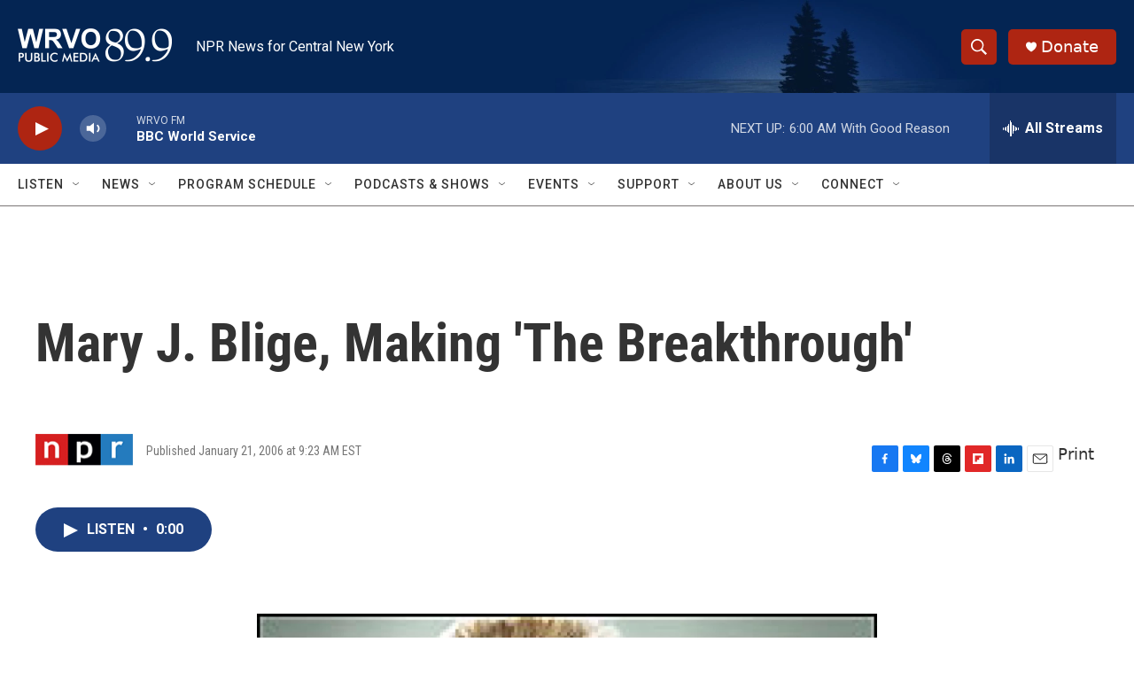

--- FILE ---
content_type: text/html; charset=utf-8
request_url: https://www.google.com/recaptcha/api2/aframe
body_size: 269
content:
<!DOCTYPE HTML><html><head><meta http-equiv="content-type" content="text/html; charset=UTF-8"></head><body><script nonce="TDI0tvCHZntpYHYjM9_XRw">/** Anti-fraud and anti-abuse applications only. See google.com/recaptcha */ try{var clients={'sodar':'https://pagead2.googlesyndication.com/pagead/sodar?'};window.addEventListener("message",function(a){try{if(a.source===window.parent){var b=JSON.parse(a.data);var c=clients[b['id']];if(c){var d=document.createElement('img');d.src=c+b['params']+'&rc='+(localStorage.getItem("rc::a")?sessionStorage.getItem("rc::b"):"");window.document.body.appendChild(d);sessionStorage.setItem("rc::e",parseInt(sessionStorage.getItem("rc::e")||0)+1);localStorage.setItem("rc::h",'1769836935754');}}}catch(b){}});window.parent.postMessage("_grecaptcha_ready", "*");}catch(b){}</script></body></html>